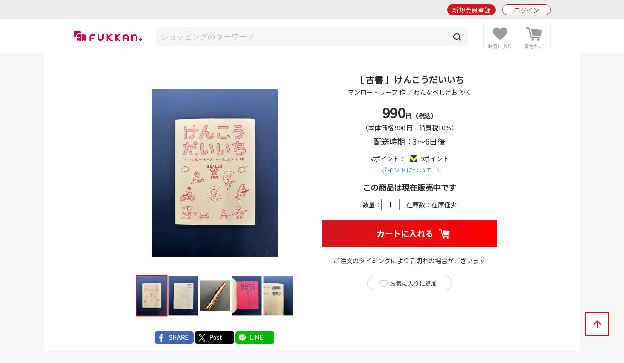

--- FILE ---
content_type: text/html; charset=UTF-8
request_url: https://www.fukkan.com/fk/CartSearchDetail?i_no=68334880
body_size: 7421
content:
<!DOCTYPE html>
<html lang="ja">
<head>

<meta charset="utf-8">
<meta http-equiv="X-UA-Compatible" content="IE=edge">
<meta name="viewport" content="width=device-width, initial-scale=1, shrink-to-fit=no">
<meta name="format-detection" content="telephone=no">

<title>『［ 古書 ］けんこうだいいち（マンロー・リーフ 作 ／わたなべしげお やく）』 販売ページ | 復刊ドットコム</title>
<meta name="description" content="復刊ドットコムにて『［ 古書 ］けんこうだいいち』（マンロー・リーフ 作 ／わたなべしげお やく）を販売しています。">
<meta name="keywords" content="復刊,絶版,品切,投票,本,販売,ショッピング,書籍,署名,重版,再出版,再販,重版,廃刊">
<link rel="canonical" href="https://www.fukkan.com/fk/CartSearchDetail?i_no=68334880">
<meta property="og:type" content="article">
<meta property="og:title" content="『［ 古書 ］けんこうだいいち（マンロー・リーフ 作 ／わたなべしげお やく）』 販売ページ">
<meta property="og:description" content="復刊ドットコムにて『［ 古書 ］けんこうだいいち』（マンロー・リーフ 作 ／わたなべしげお やく）を販売しています。">
<meta property="og:url" content="https://www.fukkan.com/fk/CartSearchDetail?i_no=68334880">
<meta property="og:image" content="https://www.fukkan.com/store/fk_item/item_file_name1/68334880/large/68334880-1.jpg">
<meta property="og:site_name" content="復刊ドットコム">
<meta property="fb:app_id" content="998361440248573">
<meta name="twitter:site" content="@fukkan_com">
<meta name="twitter:card" content="summary">
<meta name="twitter:title" content="『［ 古書 ］けんこうだいいち（マンロー・リーフ 作 ／わたなべしげお やく）』 販売ページ">
<meta name="twitter:description" content="復刊ドットコムにて『［ 古書 ］けんこうだいいち』（マンロー・リーフ 作 ／わたなべしげお やく）を販売しています。">
<meta name="twitter:url" content="https://www.fukkan.com/fk/CartSearchDetail?i_no=68334880">
<meta name="twitter:image" content="https://www.fukkan.com/store/fk_item/item_file_name1/68334880/large/68334880-1.jpg">

<meta name="robots" content="">
<link rel="apple-touch-icon" href="/img/favicon.png">
<link rel="icon" type="image/png" href="/img/favicon.png">
<link rel="stylesheet" href="https://code.jquery.com/ui/1.10.3/themes/cupertino/jquery-ui.min.css" />
<link rel="stylesheet" href="/assets/application-47e943d0e7158e7ed883b628e8ce9bb30b83be029ee4335e545fbe1cf0d93b0e.css" />
<link rel="stylesheet" href="/assets/base-6d7c11bad8bc378ef628faed66a3ac69cdfdf427f06fc86f991183dbce040345.css" media="only screen and (min-width: 481px)" />
<link rel="stylesheet" href="/assets/base_sp-0bff5f0adbad713e6d6e8c5b019cfeb35faa0f46908a9cee6e54c3bfc5c021c1.css" media="only screen and (max-width: 480px)" />


<link href="https://fonts.googleapis.com/css?family=Noto+Sans+JP" rel="stylesheet">
<script src="https://code.jquery.com/jquery-2.2.0.js"></script>
<script src="https://code.jquery.com/ui/1.10.3/jquery-ui.min.js"></script>
<script src="/assets/application-16fd85ddc42b2d0d3163760ff80aa4d146303cbd6c1bf969ec79db7ef5a62ea9.js"></script>

<script src="https://unpkg.com/sweetalert/dist/sweetalert.min.js"></script>

<script>
// オートコンプリート
$(function() {
	jQuery('.autocomp').autocomplete({
		minLength : 1,
		delay : 200,
		source: function(request, response) {
			$.ajax({
				url: "https://www.fukkan.com/top/autocomplete",
				dataType: "json",
				type: "POST",
				cache: false,
				data: { searchval: request.term },
				success: function(data) {
						response(data);
				},
				error: function(XMLHttpRequest, textStatus, errorThrown) {
						response(['']);
				}
			});
		},
		select : function(event, ui) {
			jQuery('.autocomp').val(ui.item.name)
		}
	}).focus(function() {
		jQuery(this).autocomplete("search", "");
	})
});

</script>

<link rel="alternate" type="application/rss+xml" href="/rss.xml" />
<link rel="canonical" href="https://www.fukkan.com/fk/CartSearchDetail?i_no=68334880" />
<meta name="csrf-param" content="authenticity_token" />
<meta name="csrf-token" content="vu5032pd3sCTRAoDXD7pZiZV4jnvr0GP_7o3lInsK-B4aDrtGn9r7APQr1wovG-FVTxPOKR0ADVVsedOE7Py4g" />

<!-- Google tag (gtag.js) -->
<script async src="https://www.googletagmanager.com/gtag/js?id=G-1KTT7V4MRK"></script>
<script>
  window.dataLayer = window.dataLayer || [];
  function gtag(){dataLayer.push(arguments);}
  gtag('js', new Date());

  gtag('config', 'G-1KTT7V4MRK');
//  gtag('config', 'G-1KTT7V4MRK',{ 'debug_mode': true });
  gtag('config', 'UA-1539697-3');
</script>

<script src="//statics.a8.net/a8sales/a8sales.js"></script>

</head>

<body class="column-1 page-cartSearchDetail" >

	<header id="login_before">
    	<div class="wrap">
            <h1><a href="/"><img src="/img/fukkan-head.png" alt="復刊ドットコム"></a></h1>
            <p class="btn_search"><a href="/list/isearch?fr=sp"><img src="/img/common/header_icon_search.png" alt="検索"></a></p>
            <div class="btn_favorite">
                <a href="/my/bookmark">
                    <img src="/img/common/header_icon_favorite.png" alt="お気に入り">
                </a>
            </div>
            <div class="btn_cart">
                <a href="/cart/">
                    <img src="/img/common/header_icon_cart.png" alt="カート">
                </a>
            </div>
            <div id="btn_nav" class="off">
                <div>
                    <span></span>
                    <span></span>
                    <span></span>
                </div>
            </div>

            <section class="login_state logout">
                    <p class="btn_entry"><a href="/signup">新規会員登録</a></p>
                    <p class="btn_login"><a href="/login/">ログイン</a></p>
            </section>
        
        </div>
	</header>



    <section id="header_login_state" class="login_state logout">
    	<div class="wrap">
            <p class="btn_entry"><a href="/signup">新規会員登録</a></p>
            <p class="btn_login"><a href="/login">ログイン</a></p>
        </div>
    </section>
    
    <section id="header_search_freeword" class="search_freeword">
        <div>
          <form action="/list/isearch" id="search" name="search" style="margin-bottom:0;" method="GET">
            <input class="autocomp" type="text" name="searchval" value="" placeholder="ショッピングのキーワード">
            <input type="submit" value="">
          </form>
        </div>
    </section>





<main>
<div id="content">
	<section id="gnavi">
        
		<section class="login_state logout">
        	<p class="btn_login"><a href="/login">ログイン</a></p>
        </section>
        
        <section class="new_entry">
        	<p class="btn_type1_red"><a href="/signup">新規会員登録</a></p>
        </section>
        
        <nav>
        	<p><span>ショッピング</span></p>
            <ul>
                <li><a href="/">ショッピングTOP</a></li>
                <li><a href="/list/isearch">商品一覧</a></li>
                <li><a href="/list/isearch?b=ebook&sp=1&mp=100">電子書籍</a></li>
                <li><a href="/list/isearch?tagid=11067&sp=1&mp=100">古書</a></li>
                <li><a href="/rank/item">販売ランキング</a></li>
                <li>
                    <span class="">カテゴリ</span>
                    <ul style="display:none;">
                        <li><a href="/list/isearch?c=1">コミック・漫画</a></li>
                        <li><a href="/list/isearch?c=2">エンタメ</a></li>
                        <li><a href="/list/isearch?c=3">児童書・絵本</a></li>
                        <li><a href="/list/isearch?c=4">文芸書</a></li>
                        <li><a href="/list/isearch?c=5">専門書</a></li>
                        <li><a href="/list/isearch?c=6">実用書</a></li>
                    </ul>
                </li>
                <li><a href="/review">新着レビュー</a></li>
<li>
    <span>当社発行書籍一覧</span>
    <ul style="display:none;">
    <li><a href="/c/item/list2026/">2026年</a></li>
    <li><a href="/c/item/list2025/">2025年</a></li>
    <li><a href="/c/item/list2024/">2024年</a></li>
    <li><a href="/c/item/list2023/">2023年</a></li>
    <li><a href="/c/item/list2022/">2022年</a></li>
    </ul>
</li>

                <li><a href="/list/tag?menumode=item&s=itemnum">キーワード一覧</a></li>
                <li><a href="/my/bookmark">お気に入り商品</a></li>
            </ul>
            
        	<p><span>復刊リクエスト</span></p>
            <ul>
                <li><a href="/list/req">復刊リクエストTOP</a></li>
                <li><a href="/list/rsearch?o=date">リクエスト一覧</a></li>
                <li><a href="/rank/vote">投票ランキング</a></li>
                <li>
                    <span class="">カテゴリ</span>
                    <ul style="display:none;">
                        <li><a href="/list/rsearch?c=1">コミック・漫画</a></li>
                        <li><a href="/list/rsearch?c=2">エンタメ</a></li>
                        <li><a href="/list/rsearch?c=3">児童書・絵本</a></li>
                        <li><a href="/list/rsearch?c=4">文芸書</a></li>
                        <li><a href="/list/rsearch?c=5">専門書</a></li>
                        <li><a href="/list/rsearch?c=6">実用書</a></li>
                    </ul>
                </li>
                <li><a href="/comment">新着投票コメント</a></li>
                <li><a href="/list/tag?s=reqnum">キーワード一覧</a></li>
                <li><a href="/my/vote/list">投票済みタイトル</a></li>
                <li><a href="/special">復刊リクエスト企画</a></li>
            </ul>
            
        	<p><span>ヘルプ</span></p>
            <ul>
                <li><a href="/help/">ヘルプTOP</a></li>
                <li><a href="/cart/explain">支払い・配送方法</a></li>
                <li><a href="/help/input">問い合わせ</a></li>
            </ul>
            
        	<p><span>マイページ</span></p>
            <ul>
                <li><a href="/my/">マイページTOP</a></li>
                <li>
                    <span class="">メニュー</span>
                    <ul style="display:none;">
                        <li><a href="/my/bookmark">お気に入り一覧</a></li>
                        <li><a href="/my/vote/list">リクエスト投票一覧</a></li>
                        <li><a href="/my/order/list">注文履歴一覧</a></li>
                        <li><a href="/my/review/list">レビュー投稿一覧</a></li>
                    </ul>
                </li>
                <li>
                    <span class="">アカウント設定</span>
                    <ul style="display:none;">
                        <li><a href="/my/profile/input">登録情報設定</a></li>
                        <li><a href="/my/sns">他サイトID連携</a></li>
                        <li><a href="/my/modmail/input">メールアドレス変更</a></li>
                        <li><a href="/my/mail/input">メール配信設定</a></li>
                        <li><a href="/my/pass/input">パスワード変更</a></li>
                    </ul>
                </li>
            </ul>
        </nav>
        
        <section id="side_bnr">
        	<p><a href="/tid/"><img src="/img/vpointbnr.png" alt="V-POINT 貯まる！使える！"></a></p>
        </section>
	</section>

  <article>        

            <section class="search_fix">
<form action="/cart/add">
<input type="hidden" name="id" value="68334880">
<input type="hidden" name="num" value="1">
            	<p class="price color_red">5,500円以上で送料無料<br><span>990</span>円(税込)</p>
                <p class="btn"><input type="image" src="/img/common/btn_cart_s.png" alt="カートに入れる" /></p>
</form>
            </section>
            
        	<section class="search_detail mb50">
            	<div class="inner">
                	<div class="search_head">
                    	<div class="midashi">
                            <h1 class="mb00">［ 古書 ］けんこうだいいち</h1>
                            <p class="begin_txt">マンロー・リーフ 作 ／わたなべしげお やく</p>
                        </div>
                        <div class="img">
                        	<div class="img_in">
                                <div id="detailSlide">
                                    
                                    <div>
                                    <a href="/store/fk_item/item_file_name1/68334880/large/68334880-1.jpg" class="swipebox" title="［ 古書 ］けんこうだいいち">
                                    <p class="pict"><img alt="［ 古書 ］けんこうだいいち" src="/store/fk_item/item_file_name1/68334880/large/68334880-1.jpg" /></p>
                                    </a></div>
                                    <div><a href="/store/fk_image/image_name/9505/large/68334880-2.jpg" class="swipebox" title="［ 古書 ］けんこうだいいち　イメージ">
                                    <p class="pict"><img alt="［ 古書 ］けんこうだいいち　イメージ" src="/store/fk_image/image_name/9505/large/68334880-2.jpg" /></p></a></div>
                                    <div><a href="/store/fk_image/image_name/9506/large/68334880-3.jpg" class="swipebox" title="［ 古書 ］けんこうだいいち　イメージ">
                                    <p class="pict"><img alt="［ 古書 ］けんこうだいいち　イメージ" src="/store/fk_image/image_name/9506/large/68334880-3.jpg" /></p></a></div>
                                    <div><a href="/store/fk_image/image_name/9507/large/68334880-4.jpg" class="swipebox" title="［ 古書 ］けんこうだいいち　イメージ">
                                    <p class="pict"><img alt="［ 古書 ］けんこうだいいち　イメージ" src="/store/fk_image/image_name/9507/large/68334880-4.jpg" /></p></a></div>
                                    <div><a href="/store/fk_image/image_name/9508/large/68334880-5.jpg" class="swipebox" title="［ 古書 ］けんこうだいいち　イメージ">
                                    <p class="pict"><img alt="［ 古書 ］けんこうだいいち　イメージ" src="/store/fk_image/image_name/9508/large/68334880-5.jpg" /></p></a></div>
                                </div>
                                <ul id="thumbnail_slider">
                                    <li class="thumbnail-item"><img alt="［ 古書 ］けんこうだいいち" src="/store/fk_item/item_file_name1/68334880/middle/68334880-1.jpg" /></li>
                                    <li class="thumbnail-item"><img alt="［ 古書 ］けんこうだいいち　イメージ" src="/store/fk_image/image_name/9505/middle/68334880-2.jpg" /></li>
                                    <li class="thumbnail-item"><img alt="［ 古書 ］けんこうだいいち　イメージ" src="/store/fk_image/image_name/9506/middle/68334880-3.jpg" /></li>
                                    <li class="thumbnail-item"><img alt="［ 古書 ］けんこうだいいち　イメージ" src="/store/fk_image/image_name/9507/middle/68334880-4.jpg" /></li>
                                    <li class="thumbnail-item"><img alt="［ 古書 ］けんこうだいいち　イメージ" src="/store/fk_image/image_name/9508/middle/68334880-5.jpg" /></li>
                                </ul>
                            </div>
                            
                            <ul class="sns">
                                <li><a href="https://www.facebook.com/share.php?u=https://www.fukkan.com/fk/CartSearchDetail?i_no=68334880" onclick="window.open(this.href, 'FBwindow', 'width=650, height=450, menubar=no, toolbar=no, scrollbars=yes'); return false;"><img src="/img/common/btn_sns_facebook.png" alt=""></a></li>
                                <li><a href="https://twitter.com/intent/tweet?url=https://www.fukkan.com/fk/CartSearchDetail?i_no=68334880&text=『［ 古書 ］けんこうだいいち（マンロー・リーフ 作 ／わたなべしげお やく）』 販売ページ&via=fukkan_com" target="_blank"><img src="/img/common/btn_sns_x.png" alt=""></a></li>
                                <li><a href="https://line.me/R/msg/text/?『［ 古書 ］けんこうだいいち（マンロー・リーフ 作 ／わたなべしげお やく）』 販売ページ%0D%0Ahttps://www.fukkan.com/fk/CartSearchDetail?i_no=68334880"><img src="/img/common/btn_sns_line.png" alt=""></a></li>
                            </ul>

                        </div>
                        <div class="cont">
                            <div class="price">
                            	<p> <span>990</span>円（税込）</p>
<p class="normal">（本体価格 900 円 + 消費税10%）</p>
                            </div>
<p class="txt">配送時期：3～6日後</p>

                            <div class="point">Vポイント：<span class="tpoint">9ポイント</span><br>
                            <p class="next_link"><a href="/help/#sec11">ポイントについて</a></p></div>

                            <p class="txt bold">この商品は現在販売中です</p>

<form action="/cart/add">
                            <input type="hidden" name="id" value="68334880">
                            <p class="quantity">数量：<input type="text" name="num" value="1" maxlength="2">　在庫数：在庫僅少</p>
                            <p class="btn"><input type="image" src="/img/common/btn_cart.png" alt="カートに入れる" /></p>
<p class="mb20">ご注文のタイミングにより品切れの場合がございます</p>
</form>

                            <p class="btn_favorite"><a href="/bookmark/add?id=68334880">お気に入りに追加</a></p>



                        </div>
                    </div>
                    

                    <div class="search_cont1 mb50">

                        <div class="benefits">
            				<div class="benefits_in mb30">

※当商品は、古書です。<br><br>◎このページでは、弊社の倉庫に保管されている【古本・古書】を販売しております。<br>◎本の状態は4段階（S：目立つ傷みや汚れなし／A：若干の傷みや汚れあり／B：傷みや汚れあり／C：全体的に傷みや汚れあり）で表記しておりますが、細部の傷み・凹みなどは掲載しておりません。新品ではないことをご理解のうえご購入ください。<br>◎事前に当ページでお伝えしている傷みや汚れ等を理由とする返品や交換につきましては、承諾いたしかねます。<br>あらかじめご了承ください。
                            </div>
                        </div>
                    </div>
                    
                    
                    <table>
                        <tr>
                            <th>著者</th>
                            <td>マンロー・リーフ 作 ／わたなべしげお やく</td>
                        </tr>
                        <tr>
                            <th>出版社</th>
                            <td>フェリシモ出版</td>
                        </tr>
                        <tr>
                            <th>ジャンル</th>
                            <td><a href="/list/isearch?c=3">児童書・絵本</a></td>
                        </tr>
                    </table>


                    <h2 class="article_midashi mb20 color_red">商品内容</h2>
                    <div class="search_cont2">


                        <div class="inner active">

【状態】A：若干の傷みや汚れあり（カバーの一部に多少の汚れ等があります）


                        </div>
                    </div>





                </div>
            </section>
            

            <section class="search_tags mb60">
            	<h1 class="sec_midashi color_red">関連キーワード</h1>
                <ul>

<li><a href="/list/isearch?tag=%E3%83%9E%E3%83%B3%E3%83%AD%E3%83%BC%E3%83%BB%E3%83%AA%E3%83%BC%E3%83%95">マンロー・リーフ</a></li> <li><a href="/list/isearch?tag=%E3%82%8F%E3%81%9F%E3%81%AA%E3%81%B9%E3%81%97%E3%81%92%E3%81%8A">わたなべしげお</a></li>

<li><a href="/list/isearch?tag=%E5%8F%A4%E6%9B%B8">古書</a></li> <li><a href="/list/isearch?tag=%E7%B5%B5%E6%9C%AC">絵本</a></li> <li><a href="/list/isearch?tag=%E5%85%90%E7%AB%A5%E6%9B%B8">児童書</a></li>

                </ul>
                <p><a href="/info/taginfo/list/68334880?menumode=item">キーワードの編集</a></p>
            </section>
            		





			<section class="pickup_request bg_red mb50">
                <h1 class="sec_midashi color_red">読後レビュー</h1>
                <p class="btn_type1_red"><a href="/reviewitem/input/68334880">レビュー投稿はこちら</a></p>
            </section>
        




 			<section class="recommend_list clm3 mb50">
				<h1 class="sec_midashi color_red">おすすめ商品</h1>
                <ul>
                    <li>
                    	<a href="/fk/CartSearchDetail?i_no=68326515">
                        	<div class="item_thum pict">
                            <img title="けんこうだいいち" alt="けんこうだいいち" src="/store/fk_item/item_file_name1/68326515/middle/68326515-1.jpg" />

                            </div>
                            <p class="item_ttl">けんこうだいいち</p>
                            <p class="item_price">税込 1,980円</p>
                        </a>
                    </li>
                    <li>
                    	<a href="/fk/CartSearchDetail?i_no=68339840">
                        	<div class="item_thum pict">
                            <img title="［ 古書 ］少年／少女 SFマンガ競作大全集 PART 10" alt="［ 古書 ］少年／少女 SFマンガ競作大全集 PART 10" src="/store/fk_item/item_file_name1/68339840/middle/68339840-1.jpg" />

                            </div>
                            <p class="item_ttl">［ 古書 ］少年／少女 SFマンガ競作大全集 PART 10</p>
                            <p class="item_price">税込 6,600円</p>
                        </a>
                    </li>
                    <li>
                    	<a href="/fk/CartSearchDetail?i_no=68339796">
                        	<div class="item_thum pict">
                            <div class="noimg5 noimg"><p>けだもの赤子</p></div>

                            </div>
                            <p class="item_ttl">けだもの赤子</p>
                            <p class="item_price">税込 1,540円</p>
                        </a>
                    </li>
                    <li>
                    	<a href="/fk/CartSearchDetail?i_no=68339787">
                        	<div class="item_thum pict">
                            <img title="怪奇冒険探偵小説 魔尖塔" alt="怪奇冒険探偵小説 魔尖塔" src="/store/fk_item/item_file_name1/68339787/middle/68339787-1.jpg" />

                            </div>
                            <p class="item_ttl">怪奇冒険探偵小説 魔尖塔</p>
                            <p class="item_price">税込 2,500円</p>
                        </a>
                    </li>
                    <li>
                    	<a href="/fk/CartSearchDetail?i_no=68339786">
                        	<div class="item_thum pict">
                            <img title="宇宙ランド2100 堀晃ジュニアSFコレクション" alt="宇宙ランド2100 堀晃ジュニアSFコレクション" src="/store/fk_item/item_file_name1/68339786/middle/68339786-1.jpg" />

                            </div>
                            <p class="item_ttl">宇宙ランド2100 堀晃ジュニアSFコレクション</p>
                            <p class="item_price">税込 1,760円</p>
                        </a>
                    </li>
                    <li>
                    	<a href="/fk/CartSearchDetail?i_no=68339781">
                        	<div class="item_thum pict">
                            <img title="ペータヘンの月世界旅行" alt="ペータヘンの月世界旅行" src="/store/fk_item/item_file_name1/68339781/middle/68339781-1.jpg" />

                            </div>
                            <p class="item_ttl">ペータヘンの月世界旅行</p>
                            <p class="item_price">税込 2,200円</p>
                        </a>
                    </li>
                    <li>
                    	<a href="/fk/CartSearchDetail?i_no=68339765">
                        	<div class="item_thum pict">
                            <img title="［ 古書 ］EXCELSIOR! 第12号 特集 カニバリズム" alt="［ 古書 ］EXCELSIOR! 第12号 特集 カニバリズム" src="/store/fk_item/item_file_name1/68339765/middle/68339765-1.jpg" />

                            </div>
                            <p class="item_ttl">［ 古書 ］EXCELSIOR! 第12号 特集 カニバリズム</p>
                            <p class="item_price">税込 1,800円</p>
                        </a>
                    </li>
                    <li>
                    	<a href="/fk/CartSearchDetail?i_no=68339705">
                        	<div class="item_thum pict">
                            <img title="［ 古書 ］雷神 Rising 3冊セット" alt="［ 古書 ］雷神 Rising 3冊セット" src="/store/fk_item/item_file_name1/68339705/middle/68339705-1.jpg" />

                            </div>
                            <p class="item_ttl">［ 古書 ］雷神 Rising 3冊セット</p>
                            <p class="item_price">税込 1,650円</p>
                        </a>
                    </li>
                    <li>
                    	<a href="/fk/CartSearchDetail?i_no=68339702">
                        	<div class="item_thum pict">
                            <img title="［ 古書 ］ザ・キング・オブ・ファイターズ  4コマ決定版 7冊セット" alt="［ 古書 ］ザ・キング・オブ・ファイターズ  4コマ決定版 7冊セット" src="/store/fk_item/item_file_name1/68339702/middle/68339702-1.jpg" />

                            </div>
                            <p class="item_ttl">［ 古書 ］ザ・キング・オブ・ファイターズ  4コマ決定版 7冊セット</p>
                            <p class="item_price">税込 4,950円</p>
                        </a>
                    </li>
                    <li>
                    	<a href="/fk/CartSearchDetail?i_no=68339652">
                        	<div class="item_thum pict">
                            <img title="［ 古書 ］ザ・キング・オブ・ファイターズ   98 4コマ決定版 2冊セット" alt="［ 古書 ］ザ・キング・オブ・ファイターズ   98 4コマ決定版 2冊セット" src="/store/fk_item/item_file_name1/68339652/middle/68339652-1.jpg" />

                            </div>
                            <p class="item_ttl">［ 古書 ］ザ・キング・オブ・ファイターズ   98 4コマ決定版 2冊セット</p>
                            <p class="item_price">税込 1,980円</p>
                        </a>
                    </li>
                    <li>
                    	<a href="/fk/CartSearchDetail?i_no=68339651">
                        	<div class="item_thum pict">
                            <img title="［ 古書 ］ザ・キング・オブ・ファイターズ   98 コミックアンソロジー 3冊セット" alt="［ 古書 ］ザ・キング・オブ・ファイターズ   98 コミックアンソロジー 3冊セット" src="/store/fk_item/item_file_name1/68339651/middle/68339651-1.jpg" />

                            </div>
                            <p class="item_ttl">［ 古書 ］ザ・キング・オブ・ファイターズ   98 コミックアンソロジー 3冊セット</p>
                            <p class="item_price">税込 2,499円</p>
                        </a>
                    </li>
                    <li>
                    	<a href="/fk/CartSearchDetail?i_no=68339641">
                        	<div class="item_thum pict">
                            <img title="ミオよ、わたしのミオ" alt="ミオよ、わたしのミオ" src="/store/fk_item/item_file_name1/68339641/middle/68339641-1.jpg" />

                            </div>
                            <p class="item_ttl">ミオよ、わたしのミオ</p>
                            <p class="item_price">税込 2,310円</p>
                        </a>
                    </li>
                </ul>
            </section>


            <section class="delivery_link mb60">
                <h1 class="sec_midashi">支払い / 配送方法</h1>
                <div>
                    <p>送料は全国一律380円(税込)です。代金引換をご利用の場合、配送手数料とは別に代金引換手数料300円(税込)が別途必要になります。</p>
                    <p><img src="/img/common/delivery_link_img_201910.png" alt="5,500円以上送料無料、11,000円以上代引き手数料無料"></p>
                </div>
                <ul>
                    <li><a href="/cart/explain">詳しくはこちら</a></li>
                    <li><a href="/c/item/salesagency">販売元情報</a></li>
                    <li><a href="/cart/explain#sec4">キャンセル・返品についてはこちら</a></li>
                </ul>
            </section>

            
            


			
  </article>
</div>
</main>
<div id="breadcrumb">
	<ul>
      <li><a href="https://www.fukkan.com/">TOP</a></li>
      <li><a href="https://www.fukkan.com/">ショッピング</a></li>
      <li><a href="https://www.fukkan.com/list/isearch?c=3">児童書・絵本</a></li>
      <li><span>『［ 古書 ］けんこうだいいち（マンロー・リーフ 作 ／わたなべしげお やく）』 販売ページ</span></li>
    </ul>
</div>



<p class="btn_bnr"><a href="/tid/"><img src="/img/vpointbnr.png" alt="V-POINT 貯まる！使える！"></a></p>

	<footer>
    	<div class="wrap">
            <h1><img src="/img/fukkan-foot.png" alt="復刊ドットコム"></h1>
            
            <nav>
                <dl>
                    <dt>ショッピング</dt>
                    <dd><a href="/list/isearch">商品一覧</a></dd>
                    <dd><a href="/cart">ショッピングカート</a></dd>
                    <dd><a href="/list/isearch?b=buy&s=send">予約商品</a></dd>
                    <dd><a href="/rank/item">販売ランキング</a></dd>
                    <dd><a href="/cart/explain">支払い・配送方法</a></dd>
                </dl>
                <dl>
                    <dt>復刊リクエスト</dt>
                    <dd><a href="/list/req">リクエストトップ</a></dd>
                    <dd><a href="/req/input">新規復刊リクエスト</a></dd>
                    <dd><a href="/list/rsearch?o=date">新着リクエスト</a></dd>
                    <dd><a href="/rank/vote">投票ランキング</a></dd>
                    <dd><a href="/special">復刊リクエスト企画</a></dd>
                </dl>
                <dl>
                    <dt>その他</dt>
                    <dd><a href="/top/kiyaku">ご利用規約</a></dd>
                    <dd><a href="/company">会社概要</a></dd>
                    <dd><a href="/top/privacy">プライバシーポリシー</a></dd>
                    <dd><a href="/help/">ヘルプ</a></dd>
                    <dd><a class="__datasign_consent_manager_open_widget__" href="javascript:void(0);" onclick="return false;">ご利用履歴情報の外部送信について</a></dd>
                    <dd><a href="/company#sec2">古物営業法に基づく表示</a></dd>
                </dl>
            </nav>
            
            <ul>
                <li><a href="https://twitter.com/fukkan_com/" target="_blank"><img src="/images/footer/footer_img_x.png" alt="復刊ドットコム公式X"><br><span>復刊公式X</span></a></li>
                <li><a href="https://twitter.com/fukkan_editors/" target="_blank"><img src="/images/footer/footer_img_x.png" alt="復刊ドットコム編集部X"><br><span>編集部X</span></a></li>
                <li><a href="https://www.youtube.com/c/fukkan_com" target="_blank"><img src="/images/footer/footer_img_youtube.png" alt="復刊ドットコムYouTube"><br><span>YouTube</span></a></li>
                <li><a href="https://note.com/fukkan_com" target="_blank"><img src="/images/footer/footer_img_note.png" alt="復刊ドットコムnote"><br><span>note</span></a></li>
                <li><a href="https://www.instagram.com/fukkan.com_official/" target="_blank"><img src="/images/footer/footer_img_instagram.png" alt="復刊ドットコムInstagram"><br><span>Instagram</span></a></li>
            </ul>
            
            <small>&copy; 2000-2026 fukkan.com. All Rights Reserved.</small>
        </div>
	</footer>
    <p id="btn_pagetop"><span>↑</span></p>
    <p id="overlay" class="on"></p>

    <script>
    document.addEventListener('DOMContentLoaded', () => {
        let scriptLoaded = false;

        const observer = new IntersectionObserver((entries) => {
            entries.forEach(entry => {
                if (entry.isIntersecting && !scriptLoaded) {
                    loadScript();
                    observer.disconnect();
                }
            });
        }, {
            threshold: 0.9 // フッターの90%が見えたら発火
        });

        const footer = document.querySelector('footer');
        if (footer) {
            observer.observe(footer);
        } else {
            console.error('Footer element not found');
        }

        function loadScript() {
            const script = document.createElement('script');
            script.src = "https://cmp.datasign.co/v2/ea441a1c23/cmp.js";
            script.async = true;
            script.onload = () => {
                scriptLoaded = true;
                console.log('Script loaded successfully');
            };
            script.onerror = () => {
                console.error('Failed to load script');
            };
            document.head.appendChild(script);
        }

        // 外部送信先リンクのクリックイベント
        const consentLink = document.getElementById('consentLink');
        if (consentLink) {
            consentLink.addEventListener('click', (e) => {
                e.preventDefault();
                if (scriptLoaded && typeof __datasign_consent_manager_open_widget__ === 'function') {
                    __datasign_consent_manager_open_widget__();
                } else {
                    console.log('Script not loaded yet or widget function not available');
                    // スクリプトがまだ読み込まれていない場合は、ここで読み込みを開始することもできます
                    if (!scriptLoaded) {
                        loadScript();
                    }
                }
            });
        };
    });
    </script>







</body>
</html>
